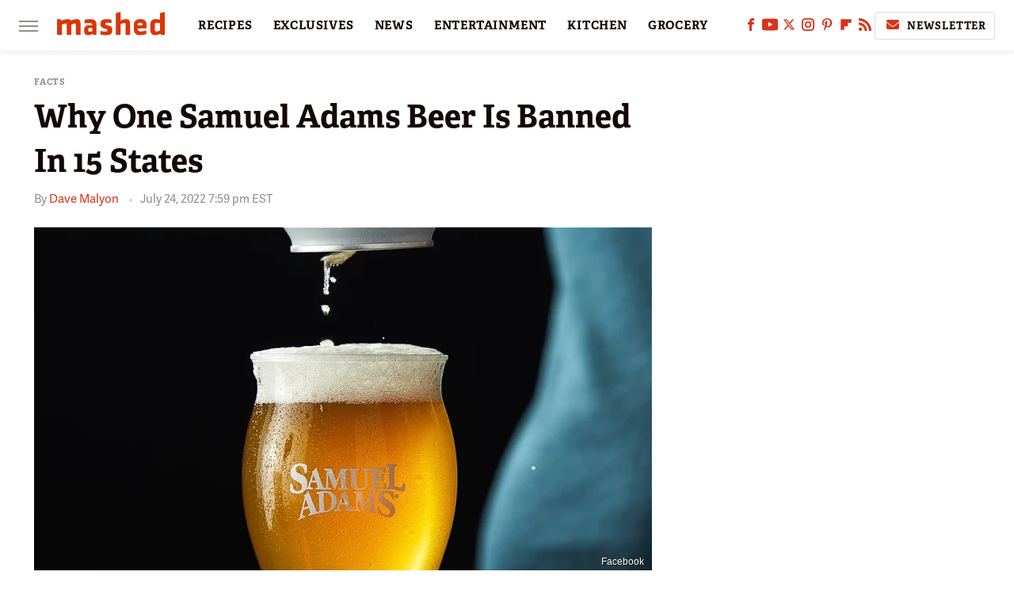

--- FILE ---
content_type: text/html
request_url: https://api.intentiq.com/profiles_engine/ProfilesEngineServlet?at=39&mi=10&dpi=936734067&pt=17&dpn=1&iiqidtype=2&iiqpcid=8542f9ef-4f04-47d9-917d-b592bb516a20&iiqpciddate=1768848599613&pcid=f4d18843-d2f0-4bf2-8b9c-57d4faddd305&idtype=3&gdpr=0&japs=false&jaesc=0&jafc=0&jaensc=0&jsver=0.33&testGroup=A&source=pbjs&ABTestingConfigurationSource=group&abtg=A&vrref=https%3A%2F%2Fwww.mashed.com
body_size: 55
content:
{"abPercentage":97,"adt":1,"ct":2,"isOptedOut":false,"data":{"eids":[]},"dbsaved":"false","ls":true,"cttl":86400000,"abTestUuid":"g_fa2956d2-a2a4-4f5a-83e8-e78b3b0868b6","tc":9,"sid":1335687093}

--- FILE ---
content_type: application/javascript;charset=iso-8859-1
request_url: https://fid.agkn.com/f?apiKey=2487261909&r=https%3A%2F%2Fwww.mashed.com%2F939092%2Fwhy-one-samuel-adams-beer-is-banned-in-15-states%2F
body_size: 111
content:
{ "fabrickId" : "E1:xJlyoEcTvqdVpFPFGfRb5JirwogZ0UdLlMji3124tbWzNux4I0ytx2MT6UvNfTsdbcebIs7to1tTVkFaQl7tFPxpxJVseWNciKgTIxlSB4qcygBmUkZcWeJ207t-grvg" }

--- FILE ---
content_type: text/plain; charset=UTF-8
request_url: https://at.teads.tv/fpc?analytics_tag_id=PUB_17002&tfpvi=&gdpr_consent=&gdpr_status=22&gdpr_reason=220&ccpa_consent=&sv=prebid-v1
body_size: 56
content:
NGFhZDc3OTgtYzNmOS00NGY5LWFmZjYtNDIzMTIxOGU0OTZhIzktNg==

--- FILE ---
content_type: text/plain
request_url: https://rtb.openx.net/openrtbb/prebidjs
body_size: -219
content:
{"id":"97a17f1c-8cd5-4c14-aa8a-3278bcf1dac9","nbr":0}

--- FILE ---
content_type: text/plain
request_url: https://rtb.openx.net/openrtbb/prebidjs
body_size: -83
content:
{"id":"0ac872c3-67ca-4dec-9224-b4c97bdcc750","nbr":0}